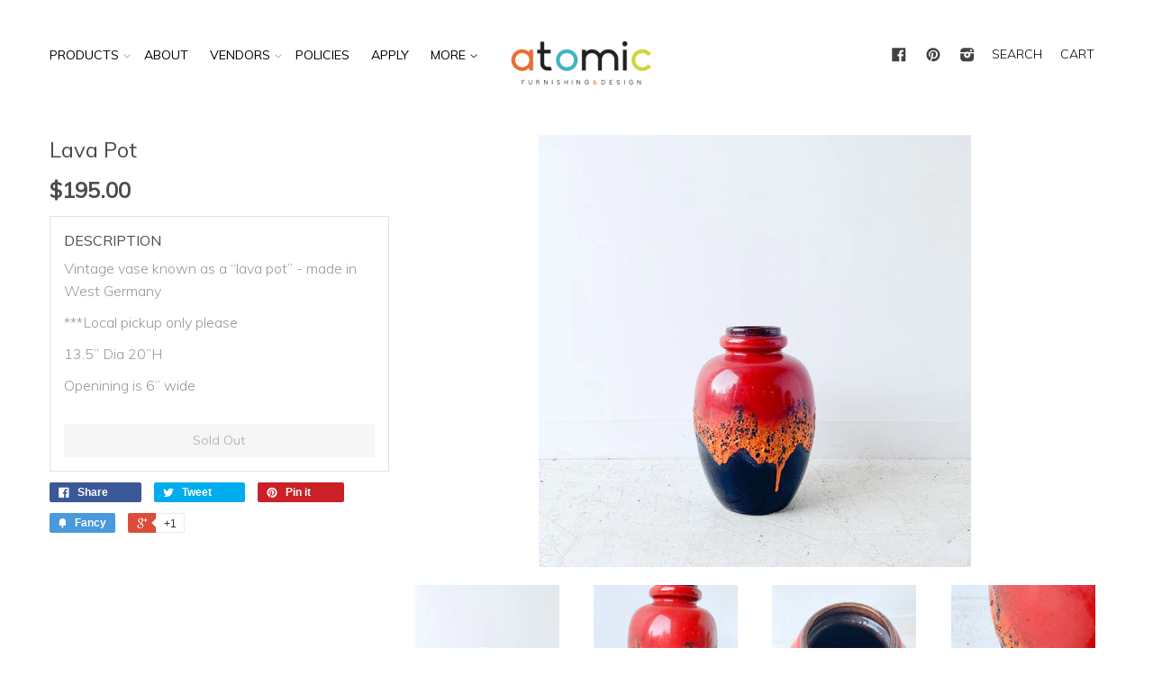

--- FILE ---
content_type: text/html; charset=utf-8
request_url: https://atomicfurnishings.com/products/lava-pot
body_size: 17342
content:
<!doctype html>
<!--[if lt IE 7]><html class="no-js lt-ie9 lt-ie8 lt-ie7" lang="en"> <![endif]-->
<!--[if IE 7]><html class="no-js lt-ie9 lt-ie8" lang="en"> <![endif]-->
<!--[if IE 8]><html class="no-js lt-ie9" lang="en"> <![endif]-->
<!--[if IE 9 ]><html class="ie9 no-js"> <![endif]-->
<!--[if (gt IE 9)|!(IE)]><!--> <html class="no-js"> <!--<![endif]-->
<head>

  <!-- Basic page needs ================================================== -->
  <meta charset="utf-8">
  <meta http-equiv="X-UA-Compatible" content="IE=edge,chrome=1">

  
  <link rel="shortcut icon" href="//atomicfurnishings.com/cdn/shop/t/8/assets/favicon.png?v=6502530072576023181740462649" type="image/png" />
  

  <!-- Title and description ================================================== -->
  <title>
  Lava Pot &ndash; Atomic Furnishing &amp; Design
  </title>

  
  <meta name="description" content="Vintage vase known as a “lava pot” - made in West Germany ***Local pickup only please 13.5” Dia 20”H Openining is 6” wide">
  

  <!-- Product meta ================================================== -->
  

  <meta property="og:type" content="product">
  <meta property="og:title" content="Lava Pot">
  
  <meta property="og:image" content="http://atomicfurnishings.com/cdn/shop/products/AF9EB5A4-0DE6-46AC-8D31-D70CA844F493_grande.jpg?v=1613785482">
  <meta property="og:image:secure_url" content="https://atomicfurnishings.com/cdn/shop/products/AF9EB5A4-0DE6-46AC-8D31-D70CA844F493_grande.jpg?v=1613785482">
  
  <meta property="og:image" content="http://atomicfurnishings.com/cdn/shop/products/14E61682-337F-4F88-8C49-9DA4C81A6AA9_grande.jpg?v=1613785482">
  <meta property="og:image:secure_url" content="https://atomicfurnishings.com/cdn/shop/products/14E61682-337F-4F88-8C49-9DA4C81A6AA9_grande.jpg?v=1613785482">
  
  <meta property="og:image" content="http://atomicfurnishings.com/cdn/shop/products/35DBB3D1-F694-4DC4-A9D9-D7DEC273533D_grande.jpg?v=1613785465">
  <meta property="og:image:secure_url" content="https://atomicfurnishings.com/cdn/shop/products/35DBB3D1-F694-4DC4-A9D9-D7DEC273533D_grande.jpg?v=1613785465">
  
  <meta property="og:price:amount" content="195.00">
  <meta property="og:price:currency" content="USD">


  <meta property="og:description" content="Vintage vase known as a “lava pot” - made in West Germany ***Local pickup only please 13.5” Dia 20”H Openining is 6” wide">

  <meta property="og:url" content="https://atomicfurnishings.com/products/lava-pot">
  <meta property="og:site_name" content="Atomic Furnishing &amp; Design">

  



  <meta name="twitter:site" content="@atomic_AVL">


  <meta name="twitter:card" content="product">
  <meta name="twitter:title" content="Lava Pot">
  <meta name="twitter:description" content="Vintage vase known as a “lava pot” - made in West Germany
***Local pickup only please
13.5” Dia 20”H
Openining is 6” wide">
  <meta name="twitter:image" content="https://atomicfurnishings.com/cdn/shop/products/AF9EB5A4-0DE6-46AC-8D31-D70CA844F493_medium.jpg?v=1613785482">
  <meta name="twitter:image:width" content="240">
  <meta name="twitter:image:height" content="240">
  <meta name="twitter:label1" content="Price">
  <meta name="twitter:data1" content="$195.00 USD">
  
  <meta name="twitter:label2" content="Brand">
  <meta name="twitter:data2" content="Atomic Furnishing &amp; Design">
  



  <!-- Helpers ================================================== -->
  <link rel="canonical" href="https://atomicfurnishings.com/products/lava-pot">
  <meta name="viewport" content="width=device-width,initial-scale=1">

  
  <!-- Ajaxify Cart Plugin ================================================== -->
  <link href="//atomicfurnishings.com/cdn/shop/t/8/assets/ajaxify.scss.css?v=22971457222137789101740462649" rel="stylesheet" type="text/css" media="all" />
  

  <!-- CSS ================================================== -->
  <link href="//atomicfurnishings.com/cdn/shop/t/8/assets/timber.scss.css?v=12576813678224981821740462897" rel="stylesheet" type="text/css" media="all" />
  <link href="//atomicfurnishings.com/cdn/shop/t/8/assets/custom.css?v=132749494650685436941740462649" rel="stylesheet" type="text/css" media="all" />
  
  
  
  <link href="//fonts.googleapis.com/css?family=Muli:300,400" rel="stylesheet" type="text/css" media="all" />


  


  



  <!-- Header hook for plugins ================================================== -->
  <script>window.performance && window.performance.mark && window.performance.mark('shopify.content_for_header.start');</script><meta id="shopify-digital-wallet" name="shopify-digital-wallet" content="/8405195/digital_wallets/dialog">
<meta name="shopify-checkout-api-token" content="c678a48fd334118ae4e3472d19b2f452">
<link rel="alternate" type="application/json+oembed" href="https://atomicfurnishings.com/products/lava-pot.oembed">
<script async="async" src="/checkouts/internal/preloads.js?locale=en-US"></script>
<link rel="preconnect" href="https://shop.app" crossorigin="anonymous">
<script async="async" src="https://shop.app/checkouts/internal/preloads.js?locale=en-US&shop_id=8405195" crossorigin="anonymous"></script>
<script id="apple-pay-shop-capabilities" type="application/json">{"shopId":8405195,"countryCode":"US","currencyCode":"USD","merchantCapabilities":["supports3DS"],"merchantId":"gid:\/\/shopify\/Shop\/8405195","merchantName":"Atomic Furnishing \u0026 Design","requiredBillingContactFields":["postalAddress","email","phone"],"requiredShippingContactFields":["postalAddress","email","phone"],"shippingType":"shipping","supportedNetworks":["visa","masterCard","amex","discover","elo","jcb"],"total":{"type":"pending","label":"Atomic Furnishing \u0026 Design","amount":"1.00"},"shopifyPaymentsEnabled":true,"supportsSubscriptions":true}</script>
<script id="shopify-features" type="application/json">{"accessToken":"c678a48fd334118ae4e3472d19b2f452","betas":["rich-media-storefront-analytics"],"domain":"atomicfurnishings.com","predictiveSearch":true,"shopId":8405195,"locale":"en"}</script>
<script>var Shopify = Shopify || {};
Shopify.shop = "atomic-10.myshopify.com";
Shopify.locale = "en";
Shopify.currency = {"active":"USD","rate":"1.0"};
Shopify.country = "US";
Shopify.theme = {"name":"Atomic Dev -- Xee Creative's eCommerce Experts","id":130230452318,"schema_name":null,"schema_version":null,"theme_store_id":null,"role":"main"};
Shopify.theme.handle = "null";
Shopify.theme.style = {"id":null,"handle":null};
Shopify.cdnHost = "atomicfurnishings.com/cdn";
Shopify.routes = Shopify.routes || {};
Shopify.routes.root = "/";</script>
<script type="module">!function(o){(o.Shopify=o.Shopify||{}).modules=!0}(window);</script>
<script>!function(o){function n(){var o=[];function n(){o.push(Array.prototype.slice.apply(arguments))}return n.q=o,n}var t=o.Shopify=o.Shopify||{};t.loadFeatures=n(),t.autoloadFeatures=n()}(window);</script>
<script>
  window.ShopifyPay = window.ShopifyPay || {};
  window.ShopifyPay.apiHost = "shop.app\/pay";
  window.ShopifyPay.redirectState = null;
</script>
<script id="shop-js-analytics" type="application/json">{"pageType":"product"}</script>
<script defer="defer" async type="module" src="//atomicfurnishings.com/cdn/shopifycloud/shop-js/modules/v2/client.init-shop-cart-sync_dlpDe4U9.en.esm.js"></script>
<script defer="defer" async type="module" src="//atomicfurnishings.com/cdn/shopifycloud/shop-js/modules/v2/chunk.common_FunKbpTJ.esm.js"></script>
<script type="module">
  await import("//atomicfurnishings.com/cdn/shopifycloud/shop-js/modules/v2/client.init-shop-cart-sync_dlpDe4U9.en.esm.js");
await import("//atomicfurnishings.com/cdn/shopifycloud/shop-js/modules/v2/chunk.common_FunKbpTJ.esm.js");

  window.Shopify.SignInWithShop?.initShopCartSync?.({"fedCMEnabled":true,"windoidEnabled":true});

</script>
<script>
  window.Shopify = window.Shopify || {};
  if (!window.Shopify.featureAssets) window.Shopify.featureAssets = {};
  window.Shopify.featureAssets['shop-js'] = {"shop-cart-sync":["modules/v2/client.shop-cart-sync_DIWHqfTk.en.esm.js","modules/v2/chunk.common_FunKbpTJ.esm.js"],"init-fed-cm":["modules/v2/client.init-fed-cm_CmNkGb1A.en.esm.js","modules/v2/chunk.common_FunKbpTJ.esm.js"],"shop-button":["modules/v2/client.shop-button_Dpfxl9vG.en.esm.js","modules/v2/chunk.common_FunKbpTJ.esm.js"],"shop-cash-offers":["modules/v2/client.shop-cash-offers_CtPYbIPM.en.esm.js","modules/v2/chunk.common_FunKbpTJ.esm.js","modules/v2/chunk.modal_n1zSoh3t.esm.js"],"init-windoid":["modules/v2/client.init-windoid_V_O5I0mt.en.esm.js","modules/v2/chunk.common_FunKbpTJ.esm.js"],"shop-toast-manager":["modules/v2/client.shop-toast-manager_p8J9W8kY.en.esm.js","modules/v2/chunk.common_FunKbpTJ.esm.js"],"init-shop-email-lookup-coordinator":["modules/v2/client.init-shop-email-lookup-coordinator_DUdFDmvK.en.esm.js","modules/v2/chunk.common_FunKbpTJ.esm.js"],"init-shop-cart-sync":["modules/v2/client.init-shop-cart-sync_dlpDe4U9.en.esm.js","modules/v2/chunk.common_FunKbpTJ.esm.js"],"pay-button":["modules/v2/client.pay-button_x_P2fRzB.en.esm.js","modules/v2/chunk.common_FunKbpTJ.esm.js"],"shop-login-button":["modules/v2/client.shop-login-button_C3-NmE42.en.esm.js","modules/v2/chunk.common_FunKbpTJ.esm.js","modules/v2/chunk.modal_n1zSoh3t.esm.js"],"avatar":["modules/v2/client.avatar_BTnouDA3.en.esm.js"],"init-shop-for-new-customer-accounts":["modules/v2/client.init-shop-for-new-customer-accounts_aeWumpsw.en.esm.js","modules/v2/client.shop-login-button_C3-NmE42.en.esm.js","modules/v2/chunk.common_FunKbpTJ.esm.js","modules/v2/chunk.modal_n1zSoh3t.esm.js"],"init-customer-accounts-sign-up":["modules/v2/client.init-customer-accounts-sign-up_CRLhpYdY.en.esm.js","modules/v2/client.shop-login-button_C3-NmE42.en.esm.js","modules/v2/chunk.common_FunKbpTJ.esm.js","modules/v2/chunk.modal_n1zSoh3t.esm.js"],"checkout-modal":["modules/v2/client.checkout-modal_EOl6FxyC.en.esm.js","modules/v2/chunk.common_FunKbpTJ.esm.js","modules/v2/chunk.modal_n1zSoh3t.esm.js"],"init-customer-accounts":["modules/v2/client.init-customer-accounts_BkuyBVsz.en.esm.js","modules/v2/client.shop-login-button_C3-NmE42.en.esm.js","modules/v2/chunk.common_FunKbpTJ.esm.js","modules/v2/chunk.modal_n1zSoh3t.esm.js"],"shop-follow-button":["modules/v2/client.shop-follow-button_DDNA7Aw9.en.esm.js","modules/v2/chunk.common_FunKbpTJ.esm.js","modules/v2/chunk.modal_n1zSoh3t.esm.js"],"lead-capture":["modules/v2/client.lead-capture_LZVhB0lN.en.esm.js","modules/v2/chunk.common_FunKbpTJ.esm.js","modules/v2/chunk.modal_n1zSoh3t.esm.js"],"shop-login":["modules/v2/client.shop-login_D4d_T_FR.en.esm.js","modules/v2/chunk.common_FunKbpTJ.esm.js","modules/v2/chunk.modal_n1zSoh3t.esm.js"],"payment-terms":["modules/v2/client.payment-terms_g-geHK5T.en.esm.js","modules/v2/chunk.common_FunKbpTJ.esm.js","modules/v2/chunk.modal_n1zSoh3t.esm.js"]};
</script>
<script>(function() {
  var isLoaded = false;
  function asyncLoad() {
    if (isLoaded) return;
    isLoaded = true;
    var urls = ["\/\/www.powr.io\/powr.js?powr-token=atomic-10.myshopify.com\u0026external-type=shopify\u0026shop=atomic-10.myshopify.com","https:\/\/call.chatra.io\/shopify?chatraId=2XE5igmcpWeAqk66o\u0026shop=atomic-10.myshopify.com","https:\/\/chimpstatic.com\/mcjs-connected\/js\/users\/0d1fe47dc0873b908de2758e7\/397067aca74c27ae39fb80bb4.js?shop=atomic-10.myshopify.com","https:\/\/static.dla.group\/dm-timer.js?shop=atomic-10.myshopify.com","https:\/\/wisepops.net\/loader.js?v=2\u0026h=kxxPH5SjBG\u0026shop=atomic-10.myshopify.com"];
    for (var i = 0; i < urls.length; i++) {
      var s = document.createElement('script');
      s.type = 'text/javascript';
      s.async = true;
      s.src = urls[i];
      var x = document.getElementsByTagName('script')[0];
      x.parentNode.insertBefore(s, x);
    }
  };
  if(window.attachEvent) {
    window.attachEvent('onload', asyncLoad);
  } else {
    window.addEventListener('load', asyncLoad, false);
  }
})();</script>
<script id="__st">var __st={"a":8405195,"offset":-18000,"reqid":"617a91ab-4803-42de-93ee-23a3cd4b2680-1765541823","pageurl":"atomicfurnishings.com\/products\/lava-pot","u":"ee45099bf8b5","p":"product","rtyp":"product","rid":4829552476254};</script>
<script>window.ShopifyPaypalV4VisibilityTracking = true;</script>
<script id="captcha-bootstrap">!function(){'use strict';const t='contact',e='account',n='new_comment',o=[[t,t],['blogs',n],['comments',n],[t,'customer']],c=[[e,'customer_login'],[e,'guest_login'],[e,'recover_customer_password'],[e,'create_customer']],r=t=>t.map((([t,e])=>`form[action*='/${t}']:not([data-nocaptcha='true']) input[name='form_type'][value='${e}']`)).join(','),a=t=>()=>t?[...document.querySelectorAll(t)].map((t=>t.form)):[];function s(){const t=[...o],e=r(t);return a(e)}const i='password',u='form_key',d=['recaptcha-v3-token','g-recaptcha-response','h-captcha-response',i],f=()=>{try{return window.sessionStorage}catch{return}},m='__shopify_v',_=t=>t.elements[u];function p(t,e,n=!1){try{const o=window.sessionStorage,c=JSON.parse(o.getItem(e)),{data:r}=function(t){const{data:e,action:n}=t;return t[m]||n?{data:e,action:n}:{data:t,action:n}}(c);for(const[e,n]of Object.entries(r))t.elements[e]&&(t.elements[e].value=n);n&&o.removeItem(e)}catch(o){console.error('form repopulation failed',{error:o})}}const l='form_type',E='cptcha';function T(t){t.dataset[E]=!0}const w=window,h=w.document,L='Shopify',v='ce_forms',y='captcha';let A=!1;((t,e)=>{const n=(g='f06e6c50-85a8-45c8-87d0-21a2b65856fe',I='https://cdn.shopify.com/shopifycloud/storefront-forms-hcaptcha/ce_storefront_forms_captcha_hcaptcha.v1.5.2.iife.js',D={infoText:'Protected by hCaptcha',privacyText:'Privacy',termsText:'Terms'},(t,e,n)=>{const o=w[L][v],c=o.bindForm;if(c)return c(t,g,e,D).then(n);var r;o.q.push([[t,g,e,D],n]),r=I,A||(h.body.append(Object.assign(h.createElement('script'),{id:'captcha-provider',async:!0,src:r})),A=!0)});var g,I,D;w[L]=w[L]||{},w[L][v]=w[L][v]||{},w[L][v].q=[],w[L][y]=w[L][y]||{},w[L][y].protect=function(t,e){n(t,void 0,e),T(t)},Object.freeze(w[L][y]),function(t,e,n,w,h,L){const[v,y,A,g]=function(t,e,n){const i=e?o:[],u=t?c:[],d=[...i,...u],f=r(d),m=r(i),_=r(d.filter((([t,e])=>n.includes(e))));return[a(f),a(m),a(_),s()]}(w,h,L),I=t=>{const e=t.target;return e instanceof HTMLFormElement?e:e&&e.form},D=t=>v().includes(t);t.addEventListener('submit',(t=>{const e=I(t);if(!e)return;const n=D(e)&&!e.dataset.hcaptchaBound&&!e.dataset.recaptchaBound,o=_(e),c=g().includes(e)&&(!o||!o.value);(n||c)&&t.preventDefault(),c&&!n&&(function(t){try{if(!f())return;!function(t){const e=f();if(!e)return;const n=_(t);if(!n)return;const o=n.value;o&&e.removeItem(o)}(t);const e=Array.from(Array(32),(()=>Math.random().toString(36)[2])).join('');!function(t,e){_(t)||t.append(Object.assign(document.createElement('input'),{type:'hidden',name:u})),t.elements[u].value=e}(t,e),function(t,e){const n=f();if(!n)return;const o=[...t.querySelectorAll(`input[type='${i}']`)].map((({name:t})=>t)),c=[...d,...o],r={};for(const[a,s]of new FormData(t).entries())c.includes(a)||(r[a]=s);n.setItem(e,JSON.stringify({[m]:1,action:t.action,data:r}))}(t,e)}catch(e){console.error('failed to persist form',e)}}(e),e.submit())}));const S=(t,e)=>{t&&!t.dataset[E]&&(n(t,e.some((e=>e===t))),T(t))};for(const o of['focusin','change'])t.addEventListener(o,(t=>{const e=I(t);D(e)&&S(e,y())}));const B=e.get('form_key'),M=e.get(l),P=B&&M;t.addEventListener('DOMContentLoaded',(()=>{const t=y();if(P)for(const e of t)e.elements[l].value===M&&p(e,B);[...new Set([...A(),...v().filter((t=>'true'===t.dataset.shopifyCaptcha))])].forEach((e=>S(e,t)))}))}(h,new URLSearchParams(w.location.search),n,t,e,['guest_login'])})(!0,!0)}();</script>
<script integrity="sha256-52AcMU7V7pcBOXWImdc/TAGTFKeNjmkeM1Pvks/DTgc=" data-source-attribution="shopify.loadfeatures" defer="defer" src="//atomicfurnishings.com/cdn/shopifycloud/storefront/assets/storefront/load_feature-81c60534.js" crossorigin="anonymous"></script>
<script crossorigin="anonymous" defer="defer" src="//atomicfurnishings.com/cdn/shopifycloud/storefront/assets/shopify_pay/storefront-65b4c6d7.js?v=20250812"></script>
<script data-source-attribution="shopify.dynamic_checkout.dynamic.init">var Shopify=Shopify||{};Shopify.PaymentButton=Shopify.PaymentButton||{isStorefrontPortableWallets:!0,init:function(){window.Shopify.PaymentButton.init=function(){};var t=document.createElement("script");t.src="https://atomicfurnishings.com/cdn/shopifycloud/portable-wallets/latest/portable-wallets.en.js",t.type="module",document.head.appendChild(t)}};
</script>
<script data-source-attribution="shopify.dynamic_checkout.buyer_consent">
  function portableWalletsHideBuyerConsent(e){var t=document.getElementById("shopify-buyer-consent"),n=document.getElementById("shopify-subscription-policy-button");t&&n&&(t.classList.add("hidden"),t.setAttribute("aria-hidden","true"),n.removeEventListener("click",e))}function portableWalletsShowBuyerConsent(e){var t=document.getElementById("shopify-buyer-consent"),n=document.getElementById("shopify-subscription-policy-button");t&&n&&(t.classList.remove("hidden"),t.removeAttribute("aria-hidden"),n.addEventListener("click",e))}window.Shopify?.PaymentButton&&(window.Shopify.PaymentButton.hideBuyerConsent=portableWalletsHideBuyerConsent,window.Shopify.PaymentButton.showBuyerConsent=portableWalletsShowBuyerConsent);
</script>
<script data-source-attribution="shopify.dynamic_checkout.cart.bootstrap">document.addEventListener("DOMContentLoaded",(function(){function t(){return document.querySelector("shopify-accelerated-checkout-cart, shopify-accelerated-checkout")}if(t())Shopify.PaymentButton.init();else{new MutationObserver((function(e,n){t()&&(Shopify.PaymentButton.init(),n.disconnect())})).observe(document.body,{childList:!0,subtree:!0})}}));
</script>
<link id="shopify-accelerated-checkout-styles" rel="stylesheet" media="screen" href="https://atomicfurnishings.com/cdn/shopifycloud/portable-wallets/latest/accelerated-checkout-backwards-compat.css" crossorigin="anonymous">
<style id="shopify-accelerated-checkout-cart">
        #shopify-buyer-consent {
  margin-top: 1em;
  display: inline-block;
  width: 100%;
}

#shopify-buyer-consent.hidden {
  display: none;
}

#shopify-subscription-policy-button {
  background: none;
  border: none;
  padding: 0;
  text-decoration: underline;
  font-size: inherit;
  cursor: pointer;
}

#shopify-subscription-policy-button::before {
  box-shadow: none;
}

      </style>

<script>window.performance && window.performance.mark && window.performance.mark('shopify.content_for_header.end');</script>

  

<!--[if lt IE 9]>
<script src="//html5shiv.googlecode.com/svn/trunk/html5.js" type="text/javascript"></script>
<script src="//atomicfurnishings.com/cdn/shop/t/8/assets/respond.min.js?v=52248677837542619231740462649" type="text/javascript"></script>
<link href="//atomicfurnishings.com/cdn/shop/t/8/assets/respond-proxy.html" id="respond-proxy" rel="respond-proxy" />
<link href="//atomicfurnishings.com/search?q=52e02e33074675ab4b6cde5fbda23c11" id="respond-redirect" rel="respond-redirect" />
<script src="//atomicfurnishings.com/search?q=52e02e33074675ab4b6cde5fbda23c11" type="text/javascript"></script>
<![endif]-->



  

  <script src="//ajax.googleapis.com/ajax/libs/jquery/1.11.0/jquery.min.js" type="text/javascript"></script>
  <script src="//atomicfurnishings.com/cdn/shop/t/8/assets/modernizr.min.js?v=26620055551102246001740462649" type="text/javascript"></script>
  <script src="//atomicfurnishings.com/cdn/shop/t/8/assets/custom_script.js?v=178908666947377545431740462649" type="text/javascript"></script>

<link rel="stylesheet" href="//atomicfurnishings.com/cdn/shop/t/8/assets/sca-pp.css?v=26248894406678077071740462649">
 <script>
  
  SCAPPShop = {};
    
  </script>
<script src="//atomicfurnishings.com/cdn/shop/t/8/assets/sca-pp-initial.js?v=150180813877377389481740462649" type="text/javascript"></script>
   


<script>
  (function(w, d, t, h, s, n) {
    w.FlodeskObject = n;
    var fn = function() {
      (w[n].q = w[n].q || []).push(arguments);
    };
    w[n] = w[n] || fn;
    var f = d.getElementsByTagName(t)[0];
    var v = '?v=' + Math.floor(new Date().getTime() / (120 * 1000)) * 60;
    var sm = d.createElement(t);
    sm.async = true;
    sm.type = 'module';
    sm.src = h + s + '.mjs' + v;
    f.parentNode.insertBefore(sm, f);
    var sn = d.createElement(t);
    sn.async = true;
    sn.noModule = true;
    sn.src = h + s + '.js' + v;
    f.parentNode.insertBefore(sn, f);
  })(window, document, 'script', 'https://assets.flodesk.com', '/universal', 'fd');
</script>
<script>
  window.fd('form', {
    formId: '64d7f3528457bad191588f21'
  });
</script>



  <script>
  (function(w, d, t, h, s, n) {
    w.FlodeskObject = n;
    var fn = function() {
      (w[n].q = w[n].q || []).push(arguments);
    };
    w[n] = w[n] || fn;
    var f = d.getElementsByTagName(t)[0];
    var v = '?v=' + Math.floor(new Date().getTime() / (120 * 1000)) * 60;
    var sm = d.createElement(t);
    sm.async = true;
    sm.type = 'module';
    sm.src = h + s + '.mjs' + v;
    f.parentNode.insertBefore(sm, f);
    var sn = d.createElement(t);
    sn.async = true;
    sn.noModule = true;
    sn.src = h + s + '.js' + v;
    f.parentNode.insertBefore(sn, f);
  })(window, document, 'script', 'https://assets.flodesk.com', '/universal', 'fd');
</script>
<!-- BEGIN app block: shopify://apps/wisepops-email-sms-popups/blocks/app-embed/e7d7a4f7-0df4-4073-9375-5f36db513952 --><script>
  // Create the wisepops() function
  window.wisepops_key = window.WisePopsObject = window.wisepops_key || window.WisePopsObject || "wisepops";
  window[window.wisepops_key] = function () {
    window[window.wisepops_key].q.push(arguments);
  };
  window[window.wisepops_key].q = [];
  window[window.wisepops_key].l = Date.now();

  // Disable deprecated snippet
  window._wisepopsSkipShopifyDeprecatedSnippet = true;

  document.addEventListener('wisepops.after-initialization', function () {
    // https://developer.mozilla.org/en-US/docs/Web/API/Document/cookie/Simple_document.cookie_framework
    function getCookieValue(sKey) {
      if (!sKey) { return null; }
      return decodeURIComponent(document.cookie.replace(new RegExp("(?:(?:^|.*;)\\s*" + encodeURIComponent(sKey).replace(/[\-\.\+\*]/g, "\\$&") + "\\s*\\=\\s*([^;]*).*$)|^.*$"), "$1")) || null;
    }

    function getTotalInventoryQuantity() {
      var variants = [{"id":32394687774814,"title":"Default Title","option1":"Default Title","option2":null,"option3":null,"sku":"","requires_shipping":true,"taxable":true,"featured_image":null,"available":false,"name":"Lava Pot","public_title":null,"options":["Default Title"],"price":19500,"weight":0,"compare_at_price":null,"inventory_quantity":0,"inventory_management":"shopify","inventory_policy":"deny","barcode":"87774814","requires_selling_plan":false,"selling_plan_allocations":[]}];
      if (!variants) {
        return null;
      }

      var totalQuantity = 0;
      for (var i in variants) {
        if (variants[i] && variants[i].inventory_quantity) {
          totalQuantity += variants[i].inventory_quantity;
        } else {
          return null;
        }
      }
      return totalQuantity;
    }

    function getMapCartItems(key, items){
      var cartItems = items ?? [];
      return cartItems.map(function (item) {
        return item[key];
      })
      .filter(function (item){
        if (item !== undefined && item !== null && item !== "") {
          return true;
        }
        return false;
      })
      .join(',');
    }

    

    // Set built-in properties
    window[window.wisepops_key]('properties', {
      client_id: null,
      cart: {
        discount_code: getCookieValue('discount_code'),
        item_count: 0,
        total_price: 0 / 100,
        currency: "USD",
        skus: getMapCartItems('sku'),
        items: []
      },
      customer: {
        accepts_marketing: false,
        is_logged_in:  false ,
        last_order: {
          created_at: null,
        },
        orders_count: 0,
        total_spent: (isNaN(null) ? 0 : (null / 100)),
        tags:  null ,
        email: null,
        first_name: null,
        last_name: null,
      },
      product: {
        available: false,
        price:  19500 / 100 ,
        tags: "Atomic Item,decor",
        total_inventory_quantity: getTotalInventoryQuantity(),
        stock: 0,
      },
      orders: {},
      

    }, { temporary: true });

    // Custom event when product added to cart
    var shopifyTrackFunction = window.ShopifyAnalytics && ShopifyAnalytics.lib && ShopifyAnalytics.lib.track;
    var lastAddedToCartTimestamp = 0;
    if (shopifyTrackFunction) {
      ShopifyAnalytics.lib.track = function () {
        if (arguments[0] === 'Added Product') {
            (async () => {
                let cartPayload;
                try {
                    cartPayload = await (await fetch(window.Shopify.routes.root + 'cart.js')).json();
                } catch (e) {}

                if (cartPayload) {
                    window[window.wisepops_key]('properties', {
                        cart: {
                            discount_code: getCookieValue('discount_code'),
                            item_count: cartPayload.items.length,
                            total_price: (cartPayload.total_price ?? 0) / 100,
                            currency: cartPayload.currency,
                            skus: getMapCartItems('sku', cartPayload.items),
                            items: cartPayload.items.map(item => ({
                                product_id: item.product_id,
                                variant_id: item.variant_id,
                                sku: item.sku,
                                quantity: item.quantity,
                                price: (item.final_price ?? 0) / 100,
                                totalPrice: (item.final_line_price ?? 0) / 100
                            })),
                        }
                    }, {temporary: true});
                }

                var currentTimestamp = Date.now();
                if (currentTimestamp > lastAddedToCartTimestamp + 5000) {
                    window[window.wisepops_key]('event', 'product-added-to-cart');
                    lastAddedToCartTimestamp = currentTimestamp;
                }
            })();
        }
        shopifyTrackFunction.apply(this, arguments);
      };
    }
  });
</script>


<!-- END app block --><link href="https://monorail-edge.shopifysvc.com" rel="dns-prefetch">
<script>(function(){if ("sendBeacon" in navigator && "performance" in window) {try {var session_token_from_headers = performance.getEntriesByType('navigation')[0].serverTiming.find(x => x.name == '_s').description;} catch {var session_token_from_headers = undefined;}var session_cookie_matches = document.cookie.match(/_shopify_s=([^;]*)/);var session_token_from_cookie = session_cookie_matches && session_cookie_matches.length === 2 ? session_cookie_matches[1] : "";var session_token = session_token_from_headers || session_token_from_cookie || "";function handle_abandonment_event(e) {var entries = performance.getEntries().filter(function(entry) {return /monorail-edge.shopifysvc.com/.test(entry.name);});if (!window.abandonment_tracked && entries.length === 0) {window.abandonment_tracked = true;var currentMs = Date.now();var navigation_start = performance.timing.navigationStart;var payload = {shop_id: 8405195,url: window.location.href,navigation_start,duration: currentMs - navigation_start,session_token,page_type: "product"};window.navigator.sendBeacon("https://monorail-edge.shopifysvc.com/v1/produce", JSON.stringify({schema_id: "online_store_buyer_site_abandonment/1.1",payload: payload,metadata: {event_created_at_ms: currentMs,event_sent_at_ms: currentMs}}));}}window.addEventListener('pagehide', handle_abandonment_event);}}());</script>
<script id="web-pixels-manager-setup">(function e(e,d,r,n,o){if(void 0===o&&(o={}),!Boolean(null===(a=null===(i=window.Shopify)||void 0===i?void 0:i.analytics)||void 0===a?void 0:a.replayQueue)){var i,a;window.Shopify=window.Shopify||{};var t=window.Shopify;t.analytics=t.analytics||{};var s=t.analytics;s.replayQueue=[],s.publish=function(e,d,r){return s.replayQueue.push([e,d,r]),!0};try{self.performance.mark("wpm:start")}catch(e){}var l=function(){var e={modern:/Edge?\/(1{2}[4-9]|1[2-9]\d|[2-9]\d{2}|\d{4,})\.\d+(\.\d+|)|Firefox\/(1{2}[4-9]|1[2-9]\d|[2-9]\d{2}|\d{4,})\.\d+(\.\d+|)|Chrom(ium|e)\/(9{2}|\d{3,})\.\d+(\.\d+|)|(Maci|X1{2}).+ Version\/(15\.\d+|(1[6-9]|[2-9]\d|\d{3,})\.\d+)([,.]\d+|)( \(\w+\)|)( Mobile\/\w+|) Safari\/|Chrome.+OPR\/(9{2}|\d{3,})\.\d+\.\d+|(CPU[ +]OS|iPhone[ +]OS|CPU[ +]iPhone|CPU IPhone OS|CPU iPad OS)[ +]+(15[._]\d+|(1[6-9]|[2-9]\d|\d{3,})[._]\d+)([._]\d+|)|Android:?[ /-](13[3-9]|1[4-9]\d|[2-9]\d{2}|\d{4,})(\.\d+|)(\.\d+|)|Android.+Firefox\/(13[5-9]|1[4-9]\d|[2-9]\d{2}|\d{4,})\.\d+(\.\d+|)|Android.+Chrom(ium|e)\/(13[3-9]|1[4-9]\d|[2-9]\d{2}|\d{4,})\.\d+(\.\d+|)|SamsungBrowser\/([2-9]\d|\d{3,})\.\d+/,legacy:/Edge?\/(1[6-9]|[2-9]\d|\d{3,})\.\d+(\.\d+|)|Firefox\/(5[4-9]|[6-9]\d|\d{3,})\.\d+(\.\d+|)|Chrom(ium|e)\/(5[1-9]|[6-9]\d|\d{3,})\.\d+(\.\d+|)([\d.]+$|.*Safari\/(?![\d.]+ Edge\/[\d.]+$))|(Maci|X1{2}).+ Version\/(10\.\d+|(1[1-9]|[2-9]\d|\d{3,})\.\d+)([,.]\d+|)( \(\w+\)|)( Mobile\/\w+|) Safari\/|Chrome.+OPR\/(3[89]|[4-9]\d|\d{3,})\.\d+\.\d+|(CPU[ +]OS|iPhone[ +]OS|CPU[ +]iPhone|CPU IPhone OS|CPU iPad OS)[ +]+(10[._]\d+|(1[1-9]|[2-9]\d|\d{3,})[._]\d+)([._]\d+|)|Android:?[ /-](13[3-9]|1[4-9]\d|[2-9]\d{2}|\d{4,})(\.\d+|)(\.\d+|)|Mobile Safari.+OPR\/([89]\d|\d{3,})\.\d+\.\d+|Android.+Firefox\/(13[5-9]|1[4-9]\d|[2-9]\d{2}|\d{4,})\.\d+(\.\d+|)|Android.+Chrom(ium|e)\/(13[3-9]|1[4-9]\d|[2-9]\d{2}|\d{4,})\.\d+(\.\d+|)|Android.+(UC? ?Browser|UCWEB|U3)[ /]?(15\.([5-9]|\d{2,})|(1[6-9]|[2-9]\d|\d{3,})\.\d+)\.\d+|SamsungBrowser\/(5\.\d+|([6-9]|\d{2,})\.\d+)|Android.+MQ{2}Browser\/(14(\.(9|\d{2,})|)|(1[5-9]|[2-9]\d|\d{3,})(\.\d+|))(\.\d+|)|K[Aa][Ii]OS\/(3\.\d+|([4-9]|\d{2,})\.\d+)(\.\d+|)/},d=e.modern,r=e.legacy,n=navigator.userAgent;return n.match(d)?"modern":n.match(r)?"legacy":"unknown"}(),u="modern"===l?"modern":"legacy",c=(null!=n?n:{modern:"",legacy:""})[u],f=function(e){return[e.baseUrl,"/wpm","/b",e.hashVersion,"modern"===e.buildTarget?"m":"l",".js"].join("")}({baseUrl:d,hashVersion:r,buildTarget:u}),m=function(e){var d=e.version,r=e.bundleTarget,n=e.surface,o=e.pageUrl,i=e.monorailEndpoint;return{emit:function(e){var a=e.status,t=e.errorMsg,s=(new Date).getTime(),l=JSON.stringify({metadata:{event_sent_at_ms:s},events:[{schema_id:"web_pixels_manager_load/3.1",payload:{version:d,bundle_target:r,page_url:o,status:a,surface:n,error_msg:t},metadata:{event_created_at_ms:s}}]});if(!i)return console&&console.warn&&console.warn("[Web Pixels Manager] No Monorail endpoint provided, skipping logging."),!1;try{return self.navigator.sendBeacon.bind(self.navigator)(i,l)}catch(e){}var u=new XMLHttpRequest;try{return u.open("POST",i,!0),u.setRequestHeader("Content-Type","text/plain"),u.send(l),!0}catch(e){return console&&console.warn&&console.warn("[Web Pixels Manager] Got an unhandled error while logging to Monorail."),!1}}}}({version:r,bundleTarget:l,surface:e.surface,pageUrl:self.location.href,monorailEndpoint:e.monorailEndpoint});try{o.browserTarget=l,function(e){var d=e.src,r=e.async,n=void 0===r||r,o=e.onload,i=e.onerror,a=e.sri,t=e.scriptDataAttributes,s=void 0===t?{}:t,l=document.createElement("script"),u=document.querySelector("head"),c=document.querySelector("body");if(l.async=n,l.src=d,a&&(l.integrity=a,l.crossOrigin="anonymous"),s)for(var f in s)if(Object.prototype.hasOwnProperty.call(s,f))try{l.dataset[f]=s[f]}catch(e){}if(o&&l.addEventListener("load",o),i&&l.addEventListener("error",i),u)u.appendChild(l);else{if(!c)throw new Error("Did not find a head or body element to append the script");c.appendChild(l)}}({src:f,async:!0,onload:function(){if(!function(){var e,d;return Boolean(null===(d=null===(e=window.Shopify)||void 0===e?void 0:e.analytics)||void 0===d?void 0:d.initialized)}()){var d=window.webPixelsManager.init(e)||void 0;if(d){var r=window.Shopify.analytics;r.replayQueue.forEach((function(e){var r=e[0],n=e[1],o=e[2];d.publishCustomEvent(r,n,o)})),r.replayQueue=[],r.publish=d.publishCustomEvent,r.visitor=d.visitor,r.initialized=!0}}},onerror:function(){return m.emit({status:"failed",errorMsg:"".concat(f," has failed to load")})},sri:function(e){var d=/^sha384-[A-Za-z0-9+/=]+$/;return"string"==typeof e&&d.test(e)}(c)?c:"",scriptDataAttributes:o}),m.emit({status:"loading"})}catch(e){m.emit({status:"failed",errorMsg:(null==e?void 0:e.message)||"Unknown error"})}}})({shopId: 8405195,storefrontBaseUrl: "https://atomicfurnishings.com",extensionsBaseUrl: "https://extensions.shopifycdn.com/cdn/shopifycloud/web-pixels-manager",monorailEndpoint: "https://monorail-edge.shopifysvc.com/unstable/produce_batch",surface: "storefront-renderer",enabledBetaFlags: ["2dca8a86"],webPixelsConfigList: [{"id":"983859294","configuration":"{\"storeIdentity\":\"atomic-10.myshopify.com\",\"baseURL\":\"https:\\\/\\\/api.printful.com\\\/shopify-pixels\"}","eventPayloadVersion":"v1","runtimeContext":"STRICT","scriptVersion":"74f275712857ab41bea9d998dcb2f9da","type":"APP","apiClientId":156624,"privacyPurposes":["ANALYTICS","MARKETING","SALE_OF_DATA"],"dataSharingAdjustments":{"protectedCustomerApprovalScopes":["read_customer_address","read_customer_email","read_customer_name","read_customer_personal_data","read_customer_phone"]}},{"id":"25165918","configuration":"{\"hash\":\"kxxPH5SjBG\",\"ingestion_url\":\"https:\/\/activity.wisepops.com\",\"goal_hash\":\"cJqfbe380OnijGCiLYn3lhhFcSHVt3m1\"}","eventPayloadVersion":"v1","runtimeContext":"STRICT","scriptVersion":"c39e6b8427cc0209a276307998116879","type":"APP","apiClientId":461977,"privacyPurposes":["ANALYTICS","MARKETING","SALE_OF_DATA"],"dataSharingAdjustments":{"protectedCustomerApprovalScopes":["read_customer_personal_data"]}},{"id":"55672926","eventPayloadVersion":"v1","runtimeContext":"LAX","scriptVersion":"1","type":"CUSTOM","privacyPurposes":["MARKETING"],"name":"Meta pixel (migrated)"},{"id":"82346078","eventPayloadVersion":"v1","runtimeContext":"LAX","scriptVersion":"1","type":"CUSTOM","privacyPurposes":["ANALYTICS"],"name":"Google Analytics tag (migrated)"},{"id":"shopify-app-pixel","configuration":"{}","eventPayloadVersion":"v1","runtimeContext":"STRICT","scriptVersion":"0450","apiClientId":"shopify-pixel","type":"APP","privacyPurposes":["ANALYTICS","MARKETING"]},{"id":"shopify-custom-pixel","eventPayloadVersion":"v1","runtimeContext":"LAX","scriptVersion":"0450","apiClientId":"shopify-pixel","type":"CUSTOM","privacyPurposes":["ANALYTICS","MARKETING"]}],isMerchantRequest: false,initData: {"shop":{"name":"Atomic Furnishing \u0026 Design","paymentSettings":{"currencyCode":"USD"},"myshopifyDomain":"atomic-10.myshopify.com","countryCode":"US","storefrontUrl":"https:\/\/atomicfurnishings.com"},"customer":null,"cart":null,"checkout":null,"productVariants":[{"price":{"amount":195.0,"currencyCode":"USD"},"product":{"title":"Lava Pot","vendor":"Atomic Furnishing \u0026 Design","id":"4829552476254","untranslatedTitle":"Lava Pot","url":"\/products\/lava-pot","type":""},"id":"32394687774814","image":{"src":"\/\/atomicfurnishings.com\/cdn\/shop\/products\/AF9EB5A4-0DE6-46AC-8D31-D70CA844F493.jpg?v=1613785482"},"sku":"","title":"Default Title","untranslatedTitle":"Default Title"}],"purchasingCompany":null},},"https://atomicfurnishings.com/cdn","ae1676cfwd2530674p4253c800m34e853cb",{"modern":"","legacy":""},{"shopId":"8405195","storefrontBaseUrl":"https:\/\/atomicfurnishings.com","extensionBaseUrl":"https:\/\/extensions.shopifycdn.com\/cdn\/shopifycloud\/web-pixels-manager","surface":"storefront-renderer","enabledBetaFlags":"[\"2dca8a86\"]","isMerchantRequest":"false","hashVersion":"ae1676cfwd2530674p4253c800m34e853cb","publish":"custom","events":"[[\"page_viewed\",{}],[\"product_viewed\",{\"productVariant\":{\"price\":{\"amount\":195.0,\"currencyCode\":\"USD\"},\"product\":{\"title\":\"Lava Pot\",\"vendor\":\"Atomic Furnishing \u0026 Design\",\"id\":\"4829552476254\",\"untranslatedTitle\":\"Lava Pot\",\"url\":\"\/products\/lava-pot\",\"type\":\"\"},\"id\":\"32394687774814\",\"image\":{\"src\":\"\/\/atomicfurnishings.com\/cdn\/shop\/products\/AF9EB5A4-0DE6-46AC-8D31-D70CA844F493.jpg?v=1613785482\"},\"sku\":\"\",\"title\":\"Default Title\",\"untranslatedTitle\":\"Default Title\"}}]]"});</script><script>
  window.ShopifyAnalytics = window.ShopifyAnalytics || {};
  window.ShopifyAnalytics.meta = window.ShopifyAnalytics.meta || {};
  window.ShopifyAnalytics.meta.currency = 'USD';
  var meta = {"product":{"id":4829552476254,"gid":"gid:\/\/shopify\/Product\/4829552476254","vendor":"Atomic Furnishing \u0026 Design","type":"","variants":[{"id":32394687774814,"price":19500,"name":"Lava Pot","public_title":null,"sku":""}],"remote":false},"page":{"pageType":"product","resourceType":"product","resourceId":4829552476254}};
  for (var attr in meta) {
    window.ShopifyAnalytics.meta[attr] = meta[attr];
  }
</script>
<script class="analytics">
  (function () {
    var customDocumentWrite = function(content) {
      var jquery = null;

      if (window.jQuery) {
        jquery = window.jQuery;
      } else if (window.Checkout && window.Checkout.$) {
        jquery = window.Checkout.$;
      }

      if (jquery) {
        jquery('body').append(content);
      }
    };

    var hasLoggedConversion = function(token) {
      if (token) {
        return document.cookie.indexOf('loggedConversion=' + token) !== -1;
      }
      return false;
    }

    var setCookieIfConversion = function(token) {
      if (token) {
        var twoMonthsFromNow = new Date(Date.now());
        twoMonthsFromNow.setMonth(twoMonthsFromNow.getMonth() + 2);

        document.cookie = 'loggedConversion=' + token + '; expires=' + twoMonthsFromNow;
      }
    }

    var trekkie = window.ShopifyAnalytics.lib = window.trekkie = window.trekkie || [];
    if (trekkie.integrations) {
      return;
    }
    trekkie.methods = [
      'identify',
      'page',
      'ready',
      'track',
      'trackForm',
      'trackLink'
    ];
    trekkie.factory = function(method) {
      return function() {
        var args = Array.prototype.slice.call(arguments);
        args.unshift(method);
        trekkie.push(args);
        return trekkie;
      };
    };
    for (var i = 0; i < trekkie.methods.length; i++) {
      var key = trekkie.methods[i];
      trekkie[key] = trekkie.factory(key);
    }
    trekkie.load = function(config) {
      trekkie.config = config || {};
      trekkie.config.initialDocumentCookie = document.cookie;
      var first = document.getElementsByTagName('script')[0];
      var script = document.createElement('script');
      script.type = 'text/javascript';
      script.onerror = function(e) {
        var scriptFallback = document.createElement('script');
        scriptFallback.type = 'text/javascript';
        scriptFallback.onerror = function(error) {
                var Monorail = {
      produce: function produce(monorailDomain, schemaId, payload) {
        var currentMs = new Date().getTime();
        var event = {
          schema_id: schemaId,
          payload: payload,
          metadata: {
            event_created_at_ms: currentMs,
            event_sent_at_ms: currentMs
          }
        };
        return Monorail.sendRequest("https://" + monorailDomain + "/v1/produce", JSON.stringify(event));
      },
      sendRequest: function sendRequest(endpointUrl, payload) {
        // Try the sendBeacon API
        if (window && window.navigator && typeof window.navigator.sendBeacon === 'function' && typeof window.Blob === 'function' && !Monorail.isIos12()) {
          var blobData = new window.Blob([payload], {
            type: 'text/plain'
          });

          if (window.navigator.sendBeacon(endpointUrl, blobData)) {
            return true;
          } // sendBeacon was not successful

        } // XHR beacon

        var xhr = new XMLHttpRequest();

        try {
          xhr.open('POST', endpointUrl);
          xhr.setRequestHeader('Content-Type', 'text/plain');
          xhr.send(payload);
        } catch (e) {
          console.log(e);
        }

        return false;
      },
      isIos12: function isIos12() {
        return window.navigator.userAgent.lastIndexOf('iPhone; CPU iPhone OS 12_') !== -1 || window.navigator.userAgent.lastIndexOf('iPad; CPU OS 12_') !== -1;
      }
    };
    Monorail.produce('monorail-edge.shopifysvc.com',
      'trekkie_storefront_load_errors/1.1',
      {shop_id: 8405195,
      theme_id: 130230452318,
      app_name: "storefront",
      context_url: window.location.href,
      source_url: "//atomicfurnishings.com/cdn/s/trekkie.storefront.1a0636ab3186d698599065cb6ce9903ebacdd71a.min.js"});

        };
        scriptFallback.async = true;
        scriptFallback.src = '//atomicfurnishings.com/cdn/s/trekkie.storefront.1a0636ab3186d698599065cb6ce9903ebacdd71a.min.js';
        first.parentNode.insertBefore(scriptFallback, first);
      };
      script.async = true;
      script.src = '//atomicfurnishings.com/cdn/s/trekkie.storefront.1a0636ab3186d698599065cb6ce9903ebacdd71a.min.js';
      first.parentNode.insertBefore(script, first);
    };
    trekkie.load(
      {"Trekkie":{"appName":"storefront","development":false,"defaultAttributes":{"shopId":8405195,"isMerchantRequest":null,"themeId":130230452318,"themeCityHash":"8143092258332104800","contentLanguage":"en","currency":"USD","eventMetadataId":"8d079259-1ed7-4a7f-84ed-899367cc6a27"},"isServerSideCookieWritingEnabled":true,"monorailRegion":"shop_domain","enabledBetaFlags":["f0df213a"]},"Session Attribution":{},"S2S":{"facebookCapiEnabled":false,"source":"trekkie-storefront-renderer","apiClientId":580111}}
    );

    var loaded = false;
    trekkie.ready(function() {
      if (loaded) return;
      loaded = true;

      window.ShopifyAnalytics.lib = window.trekkie;

      var originalDocumentWrite = document.write;
      document.write = customDocumentWrite;
      try { window.ShopifyAnalytics.merchantGoogleAnalytics.call(this); } catch(error) {};
      document.write = originalDocumentWrite;

      window.ShopifyAnalytics.lib.page(null,{"pageType":"product","resourceType":"product","resourceId":4829552476254,"shopifyEmitted":true});

      var match = window.location.pathname.match(/checkouts\/(.+)\/(thank_you|post_purchase)/)
      var token = match? match[1]: undefined;
      if (!hasLoggedConversion(token)) {
        setCookieIfConversion(token);
        window.ShopifyAnalytics.lib.track("Viewed Product",{"currency":"USD","variantId":32394687774814,"productId":4829552476254,"productGid":"gid:\/\/shopify\/Product\/4829552476254","name":"Lava Pot","price":"195.00","sku":"","brand":"Atomic Furnishing \u0026 Design","variant":null,"category":"","nonInteraction":true,"remote":false},undefined,undefined,{"shopifyEmitted":true});
      window.ShopifyAnalytics.lib.track("monorail:\/\/trekkie_storefront_viewed_product\/1.1",{"currency":"USD","variantId":32394687774814,"productId":4829552476254,"productGid":"gid:\/\/shopify\/Product\/4829552476254","name":"Lava Pot","price":"195.00","sku":"","brand":"Atomic Furnishing \u0026 Design","variant":null,"category":"","nonInteraction":true,"remote":false,"referer":"https:\/\/atomicfurnishings.com\/products\/lava-pot"});
      }
    });


        var eventsListenerScript = document.createElement('script');
        eventsListenerScript.async = true;
        eventsListenerScript.src = "//atomicfurnishings.com/cdn/shopifycloud/storefront/assets/shop_events_listener-3da45d37.js";
        document.getElementsByTagName('head')[0].appendChild(eventsListenerScript);

})();</script>
  <script>
  if (!window.ga || (window.ga && typeof window.ga !== 'function')) {
    window.ga = function ga() {
      (window.ga.q = window.ga.q || []).push(arguments);
      if (window.Shopify && window.Shopify.analytics && typeof window.Shopify.analytics.publish === 'function') {
        window.Shopify.analytics.publish("ga_stub_called", {}, {sendTo: "google_osp_migration"});
      }
      console.error("Shopify's Google Analytics stub called with:", Array.from(arguments), "\nSee https://help.shopify.com/manual/promoting-marketing/pixels/pixel-migration#google for more information.");
    };
    if (window.Shopify && window.Shopify.analytics && typeof window.Shopify.analytics.publish === 'function') {
      window.Shopify.analytics.publish("ga_stub_initialized", {}, {sendTo: "google_osp_migration"});
    }
  }
</script>
<script
  defer
  src="https://atomicfurnishings.com/cdn/shopifycloud/perf-kit/shopify-perf-kit-2.1.2.min.js"
  data-application="storefront-renderer"
  data-shop-id="8405195"
  data-render-region="gcp-us-central1"
  data-page-type="product"
  data-theme-instance-id="130230452318"
  data-theme-name=""
  data-theme-version=""
  data-monorail-region="shop_domain"
  data-resource-timing-sampling-rate="10"
  data-shs="true"
  data-shs-beacon="true"
  data-shs-export-with-fetch="true"
  data-shs-logs-sample-rate="1"
></script>
</head>


<body class="template-product" >

  

  <div class="wrapper site-wrapper">
    <header class="site-header" role="banner">
      <div class="grid--full">
       
        <div class="grid-item text-center ">
          <nav class="nav-bar" id="stickyNav" role="navigation">
            <ul class="site-nav" id="accessibleNav">
      
    <li class="site-nav--has-dropdown" aria-haspopup="true">
        <a href="/collections/all">
          Products
        </a>
          <span class="icon-fallback-text">
            <span class="icon icon-arrow-down" aria-hidden="true"></span>
          </span>      
        <ul class="site-nav--dropdown">

            
            <li ><a href="/collections/dressers-credenzas">Dressers + Credenzas</a></li>
            
            <li ><a href="/collections/sofas">Sofas</a></li>
            
            <li ><a href="/collections/chairs">Chairs</a></li>
            
            <li ><a href="/collections/dining-tables-chairs">Dining Tables + Chairs</a></li>
            
            <li ><a href="/collections/shelving-curio-cabinets">Shelving + Curio Cabinets</a></li>
            
            <li ><a href="/collections/coffee-tables">Coffee + End Tables</a></li>
            
            <li ><a href="/collections/beds">Beds</a></li>
            
            <li ><a href="/collections/desks">Desks</a></li>
            
            <li ><a href="/collections/rugs">Rugs</a></li>
            
            <li ><a href="/collections/art-decor">Art + Decor</a></li>
            
            <li ><a href="/collections/merchandise">Merchandise</a></li>
            
            <li ><a href="/collections/auction-for-atomic-rebuild">Auction</a></li>
            

        </ul>
    </li>
       
    <li >
        <a href="/pages/about-us">About</a>
    </li>
       
    <li class="site-nav--has-dropdown" aria-haspopup="true">
        <a href="/pages/vendors">
          Vendors
        </a>
          <span class="icon-fallback-text">
            <span class="icon icon-arrow-down" aria-hidden="true"></span>
          </span>      
        <ul class="site-nav--dropdown">

            
            <li ><a href="/collections/amber-setchel-art">Amber Setchel Art</a></li>
            
            <li ><a href="/collections/appalachian-joinery">Appalachian Joinery</a></li>
            
            <li ><a href="/collections/bowman-vintage">Bowman Vintage</a></li>
            
            <li ><a href="/collections/chomp-textiles">Chomp Textiles</a></li>
            
            <li ><a href="/collections/coco-handmade">Coco Handmade</a></li>
            
            <li ><a href="/collections/david-jones">David Jones</a></li>
            
            <li ><a href="/collections/hello-the-house-style">Hello The House Style</a></li>
            
            <li ><a href="/collections/jackie-rae-studios">Jackie Rae Studios</a></li>
            
            <li ><a href="/collections/julu">JULU</a></li>
            
            <li ><a href="/collections/linsey-gray-creative">Linsey Gray Creative</a></li>
            
            <li ><a href="/collections/maadili-collective">Maadili Collective</a></li>
            
            <li ><a href="/collections/matthew-b-sprouse-photography">Matthew B Sprouse Photography</a></li>
            
            <li ><a href="/collections/megan-walsh">Megan Walsh</a></li>
            
            <li ><a href="/collections/midmix-furnishings">MidMix Furnishings</a></li>
            
            <li ><a href="/collections/newagency-design">newAgency design</a></li>
            
            <li ><a href="/collections/nolo">NOLO</a></li>
            
            <li ><a href="/collections/nostalgic-punk-vintage">Nostalgic Punk Vintage</a></li>
            
            <li ><a href="/collections/old-gold">Old Gold</a></li>
            
            <li ><a href="/collections/ophilya-handmade">Ophilya Handmade</a></li>
            
            <li ><a href="/collections/passage-keeper">Passage Keeper</a></li>
            
            <li ><a href="/collections/pennybug-vintage">Pennybug Vintage</a></li>
            
            <li ><a href="/collections/red-dumonde">Red DuMonde</a></li>
            
            <li ><a href="/collections/reunion-vintage">Reunion Vintage</a></li>
            
            <li ><a href="/collections/riley-west-studio">Riley West Studio</a></li>
            
            <li ><a href="/collections/sawyer-home">Sawyer Home</a></li>
            
            <li ><a href="/collections/s-hallmark-leather">S. Hallmark Leather</a></li>
            
            <li ><a href="/collections/sound-furnishings">Sound Furnishings</a></li>
            
            <li ><a href="/collections/sunfin-studio">Sunfin Studio</a></li>
            
            <li ><a href="/collections/the-eddyline-co">The Eddy Line Co</a></li>
            
            <li ><a href="/collections/the-french-connection">The French Connection</a></li>
            
            <li ><a href="/collections/the-revival-society">The Revival Society</a></li>
            
            <li ><a href="/collections/tony-swartwood-art">Tony Swartwood Art</a></li>
            
            <li ><a href="/collections/troy-winterrowd-photography">Troy Winterrowd Photography</a></li>
            
            <li ><a href="/collections/ultra-violet-vintage">Ultra Violet Vintage</a></li>
            
            <li ><a href="/collections/vine-frond">Vine &amp; Frond</a></li>
            
            <li ><a href="/collections/ziwa-builders">Ziwa Builders</a></li>
            

        </ul>
    </li>
       
    <li >
        <a href="/pages/faq">Policies</a>
    </li>
       
    <li >
        <a href="/pages/vendor-application">APPLY</a>
    </li>
       
    <li >
        <a href="/blogs/news">Blog</a>
    </li>
      
</ul>
<h1 class="header-logo" itemscope itemtype="http://schema.org/Organization">     
    
      <a href="/" itemprop="url">
        <img src="//atomicfurnishings.com/cdn/shop/t/8/assets/atomic-logo.png?v=164241124523977941351740462649" alt="Atomic Furnishing &amp; Design" itemprop="logo">
      </a>
    
</h1>

<div class="cart-block">
    <a href="/cart" id="cartToggle" class="site-header__module header-cart">
        <div class="header-cart--text">
            
            <span class="header-cart--count">
              <span>CART</span>
              <span class="cart-count hidden-count">0</span> 
            </span>
        </div>
    </a>
    
    <a class="header-search" href="/search" title="Search">SEARCH</a>
    
    
    <ul class="inline-list social-icons">
                
                
                  <li>
                    <a class="icon-fallback-text" href="https://www.facebook.com/AtomicFurnishingandDesign" title="Atomic Furnishing &amp; Design on Facebook">
                      <span class="icon icon-facebook" aria-hidden="true"></span>
                      <span class="fallback-text">Facebook</span>
                    </a>
                  </li>
                
                
                  <li>
                    <a class="icon-fallback-text" href="https://www.pinterest.com/atomic_AVL/" title="Atomic Furnishing &amp; Design on Pinterest">
                      <span class="icon icon-pinterest" aria-hidden="true"></span>
                      <span class="fallback-text">Pinterest</span>
                    </a>
                  </li>
                
                
                
                  <li>
                    <a class="icon-fallback-text" href="https://instagram.com/atomic_furnishing/" title="Atomic Furnishing &amp; Design on Instagram">
                      <span class="icon icon-instagram" aria-hidden="true"></span>
                      <span class="fallback-text">Instagram</span>
                    </a>
                  </li>
                
                
                
                
                
              </ul>
</div>
          </nav>

            
        </div>


        
      </div>
    </header>

    

    <main class="main-content" role="main">
      
      <div itemscope itemtype="http://schema.org/Product">

  <meta itemprop="url" content="https://atomicfurnishings.com/products/lava-pot">
  <meta itemprop="image" content="//atomicfurnishings.com/cdn/shop/products/AF9EB5A4-0DE6-46AC-8D31-D70CA844F493_grande.jpg?v=1613785482">

  

  <div class="grid">
    

    <div class="grid-item large--four-twelfths">

      <h1 class="h2" itemprop="name">Lava Pot</h1>

      <p class="h2 price">
        
        <span id="productPrice" itemprop="price">$195</span>
      </p>
      <div class="productBox">
        <div class="product-description rte" itemprop="description">
          <h2 class="h3">DESCRIPTION</h2>
          <p>Vintage vase known as a “lava pot” - made in West Germany</p>
<p>***Local pickup only please</p>
<p>13.5” Dia 20”H</p>
<p>Openining is 6” wide</p>
        </div>
        <div itemprop="offers" itemscope itemtype="http://schema.org/Offer">

          <meta itemprop="priceCurrency" content="USD">

          <link itemprop="availability" href="http://schema.org/OutOfStock">

          <form action="/cart/add" method="post" enctype="multipart/form-data" id="addToCartForm">

            <div class="product-options">
              <select name="id" id="productSelect" class="product-variants">
                
                  
                    <option disabled="disabled">
                      Default Title - Sold Out
                    </option>
                  
                
              </select>

              
            </div>   

            <button type="submit" name="add" id="addToCart" class="btn btn-dark btn--full">
              <span id="addToCartText">Add to Cart</span>
            </button>
            
          </form>
        </div>
      </div>
      

      
        



<div class="social-sharing is-default" data-permalink="https://atomicfurnishings.com/products/lava-pot">

  
    <a target="_blank" href="//www.facebook.com/sharer.php?u=https://atomicfurnishings.com/products/lava-pot" class="share-facebook">
      <span class="icon icon-facebook"></span>
      <span class="share-title">Share</span>
      <span class="share-count">0</span>
    </a>
  

  
    <a target="_blank" href="//twitter.com/share?url=https://atomicfurnishings.com/products/lava-pot&amp;text=Lava Pot" class="share-twitter">
      <span class="icon icon-twitter"></span>
      <span class="share-title">Tweet</span>
      <span class="share-count">0</span>
    </a>
  

  

    
      <a target="_blank" href="//pinterest.com/pin/create/button/?url=https://atomicfurnishings.com/products/lava-pot&amp;media=//atomicfurnishings.com/cdn/shop/products/AF9EB5A4-0DE6-46AC-8D31-D70CA844F493_1024x1024.jpg?v=1613785482&amp;description=Lava Pot" class="share-pinterest">
        <span class="icon icon-pinterest"></span>
        <span class="share-title">Pin it</span>
        <span class="share-count">0</span>
      </a>
    

    
      <a target="_blank" href="http://www.thefancy.com/fancyit?ItemURL=https://atomicfurnishings.com/products/lava-pot&amp;Title=Lava Pot&amp;Category=Other&amp;ImageURL=//atomicfurnishings.com/cdn/shop/products/AF9EB5A4-0DE6-46AC-8D31-D70CA844F493_1024x1024.jpg?v=1613785482" class="share-fancy">
        <span class="icon icon-fancy"></span>
        <span class="share-title">Fancy</span>
      </a>
    

  

  
    <a target="_blank" href="//plus.google.com/share?url=https://atomicfurnishings.com/products/lava-pot" class="share-google">
      <!-- Cannot get Google+ share count with JS yet -->
      <span class="icon icon-google"></span>
      <span class="share-count">+1</span>
    </a>
  

</div>

      

    </div>
    <div class="grid-item large--eight-twelfths">
      <div class="product-photo-container" id="productPhoto">
        
        <img id="productPhotoImg" src="//atomicfurnishings.com/cdn/shop/products/AF9EB5A4-0DE6-46AC-8D31-D70CA844F493_large.jpg?v=1613785482" alt="Lava Pot"  data-zoom="//atomicfurnishings.com/cdn/shop/products/AF9EB5A4-0DE6-46AC-8D31-D70CA844F493_grande.jpg?v=1613785482">
      </div>

      
        <ul class="product-photo-thumbs grid-uniform" id="productThumbs">

          
            <li class="grid-item one-quarter">
              <a href="//atomicfurnishings.com/cdn/shop/products/AF9EB5A4-0DE6-46AC-8D31-D70CA844F493_large.jpg?v=1613785482" class="product-photo-thumb">
                <img src="//atomicfurnishings.com/cdn/shop/products/AF9EB5A4-0DE6-46AC-8D31-D70CA844F493_compact.jpg?v=1613785482" alt="Lava Pot">
              </a>
            </li>
          
            <li class="grid-item one-quarter">
              <a href="//atomicfurnishings.com/cdn/shop/products/14E61682-337F-4F88-8C49-9DA4C81A6AA9_large.jpg?v=1613785482" class="product-photo-thumb">
                <img src="//atomicfurnishings.com/cdn/shop/products/14E61682-337F-4F88-8C49-9DA4C81A6AA9_compact.jpg?v=1613785482" alt="Lava Pot">
              </a>
            </li>
          
            <li class="grid-item one-quarter">
              <a href="//atomicfurnishings.com/cdn/shop/products/35DBB3D1-F694-4DC4-A9D9-D7DEC273533D_large.jpg?v=1613785465" class="product-photo-thumb">
                <img src="//atomicfurnishings.com/cdn/shop/products/35DBB3D1-F694-4DC4-A9D9-D7DEC273533D_compact.jpg?v=1613785465" alt="Lava Pot">
              </a>
            </li>
          
            <li class="grid-item one-quarter">
              <a href="//atomicfurnishings.com/cdn/shop/products/E66F6DC3-7033-401A-9A90-6C69BBBF7D1D_large.jpg?v=1613785465" class="product-photo-thumb">
                <img src="//atomicfurnishings.com/cdn/shop/products/E66F6DC3-7033-401A-9A90-6C69BBBF7D1D_compact.jpg?v=1613785465" alt="Lava Pot">
              </a>
            </li>
          
            <li class="grid-item one-quarter">
              <a href="//atomicfurnishings.com/cdn/shop/products/BB9B59D6-69BB-4022-BBB5-CA5A1AD3C04C_large.jpg?v=1613785465" class="product-photo-thumb">
                <img src="//atomicfurnishings.com/cdn/shop/products/BB9B59D6-69BB-4022-BBB5-CA5A1AD3C04C_compact.jpg?v=1613785465" alt="Lava Pot">
              </a>
            </li>
          
            <li class="grid-item one-quarter">
              <a href="//atomicfurnishings.com/cdn/shop/products/FFE75D22-9661-4A0B-85FA-30402F23B45B_large.jpg?v=1613785465" class="product-photo-thumb">
                <img src="//atomicfurnishings.com/cdn/shop/products/FFE75D22-9661-4A0B-85FA-30402F23B45B_compact.jpg?v=1613785465" alt="Lava Pot">
              </a>
            </li>
          

        </ul>
      

    </div>
  </div>

  
    
    





  <hr>
  <div class="section-header text-center">
    <span class="h3 section-header--title">More from this collection</span>
  </div>
  <div class="grid-uniform product-grid">
    
    
    
    
      
        
          







<div class="grid-item medium-down--one-half large--one-quarter sold-out">

<div class="shopify-innovative-collection-widget" data-product-id="7509451079774" data-product-handle="crochet-dragon-m" data-variant-id="42245959581790"></div>
  
  
  <a href="/collections/archive/products/crochet-dragon-m" class="product-grid-item text-center">
    <div class="product-grid-image">
      <div class="product-grid-image--centered">
        
        
          <div class="badge badge--sold-out"><span class="badge-label">Sold</span></div>
        
        <img src="//atomicfurnishings.com/cdn/shop/files/IMG_49582_large.jpg?v=1764887238" alt="Crochet Dragon M">
      </div>
    </div>

    
      <p>
        
          <span class="h6 color-secondary">Crochet Dragon M</span><br>
        
        
          
          
  $45


        
        
      </p>
    
  </a>

</div>

        
      
    
      
        
          







<div class="grid-item medium-down--one-half large--one-quarter sold-out">

<div class="shopify-innovative-collection-widget" data-product-id="7508474855518" data-product-handle="pipe-smoking-boat-captain-painting" data-variant-id="42242470903902"></div>
  
  
  <a href="/collections/archive/products/pipe-smoking-boat-captain-painting" class="product-grid-item text-center">
    <div class="product-grid-image">
      <div class="product-grid-image--centered">
        
        
          <div class="badge badge--sold-out"><span class="badge-label">Sold</span></div>
        
        <img src="//atomicfurnishings.com/cdn/shop/files/IMG_4736_189cecbd-d696-4e2b-bc3a-5bd4b0ccb62c_large.jpg?v=1765136269" alt="Pipe Smoking Boat Captain Painting">
      </div>
    </div>

    
      <p>
        
          <span class="h6 color-secondary">Pipe Smoking Boat Captain Painting</span><br>
        
        
          
          
  $225


        
        
      </p>
    
  </a>

</div>

        
      
    
      
        
          







<div class="grid-item medium-down--one-half large--one-quarter sold-out">

<div class="shopify-innovative-collection-widget" data-product-id="7505714151518" data-product-handle="lane-1st-edition-low-dresser-1" data-variant-id="42229795192926"></div>
  
  
  <a href="/collections/archive/products/lane-1st-edition-low-dresser-1" class="product-grid-item text-center">
    <div class="product-grid-image">
      <div class="product-grid-image--centered">
        
        
          <div class="badge badge--sold-out"><span class="badge-label">Sold</span></div>
        
        <img src="//atomicfurnishings.com/cdn/shop/files/IMG_4260_large.jpg?v=1764418624" alt="Lane 1st Edition Low Dresser">
      </div>
    </div>

    
      <p>
        
          <span class="h6 color-secondary">Lane 1st Edition Low Dresser</span><br>
        
        
          
          
  $495


        
        
      </p>
    
  </a>

</div>

        
      
    
      
        
          







<div class="grid-item medium-down--one-half large--one-quarter sold-out">

<div class="shopify-innovative-collection-widget" data-product-id="7505712185438" data-product-handle="mid-century-oak-highboy-dresser" data-variant-id="42229790048350"></div>
  
  
  <a href="/collections/archive/products/mid-century-oak-highboy-dresser" class="product-grid-item text-center">
    <div class="product-grid-image">
      <div class="product-grid-image--centered">
        
        
          <div class="badge badge--sold-out"><span class="badge-label">Sold</span></div>
        
        <img src="//atomicfurnishings.com/cdn/shop/files/IMG_4218_large.jpg?v=1764417775" alt="Mid Century Oak Highboy Dresser">
      </div>
    </div>

    
      <p>
        
          <span class="h6 color-secondary">Mid Century Oak Highboy Dresser</span><br>
        
        
          
          
  $595


        
        
      </p>
    
  </a>

</div>

        
      
    
      
        
      
    
  </div>


  

</div>

<script src="//atomicfurnishings.com/cdn/shopifycloud/storefront/assets/themes_support/option_selection-b017cd28.js" type="text/javascript"></script>
<script>
  var selectCallback = function(variant, selector) {
    timber.productPage({
      moneyFormat: "${{amount}}",
      variant: variant,
      selector: selector
    });
  };

  jQuery(function($) {
    new Shopify.OptionSelectors('productSelect', {
      product: {"id":4829552476254,"title":"Lava Pot","handle":"lava-pot","description":"\u003cp\u003eVintage vase known as a “lava pot” - made in West Germany\u003c\/p\u003e\n\u003cp\u003e***Local pickup only please\u003c\/p\u003e\n\u003cp\u003e13.5” Dia 20”H\u003c\/p\u003e\n\u003cp\u003eOpenining is 6” wide\u003c\/p\u003e","published_at":"2021-02-19T21:53:31-05:00","created_at":"2021-02-19T20:44:22-05:00","vendor":"Atomic Furnishing \u0026 Design","type":"","tags":["Atomic Item","decor"],"price":19500,"price_min":19500,"price_max":19500,"available":false,"price_varies":false,"compare_at_price":null,"compare_at_price_min":0,"compare_at_price_max":0,"compare_at_price_varies":false,"variants":[{"id":32394687774814,"title":"Default Title","option1":"Default Title","option2":null,"option3":null,"sku":"","requires_shipping":true,"taxable":true,"featured_image":null,"available":false,"name":"Lava Pot","public_title":null,"options":["Default Title"],"price":19500,"weight":0,"compare_at_price":null,"inventory_quantity":0,"inventory_management":"shopify","inventory_policy":"deny","barcode":"87774814","requires_selling_plan":false,"selling_plan_allocations":[]}],"images":["\/\/atomicfurnishings.com\/cdn\/shop\/products\/AF9EB5A4-0DE6-46AC-8D31-D70CA844F493.jpg?v=1613785482","\/\/atomicfurnishings.com\/cdn\/shop\/products\/14E61682-337F-4F88-8C49-9DA4C81A6AA9.jpg?v=1613785482","\/\/atomicfurnishings.com\/cdn\/shop\/products\/35DBB3D1-F694-4DC4-A9D9-D7DEC273533D.jpg?v=1613785465","\/\/atomicfurnishings.com\/cdn\/shop\/products\/E66F6DC3-7033-401A-9A90-6C69BBBF7D1D.jpg?v=1613785465","\/\/atomicfurnishings.com\/cdn\/shop\/products\/BB9B59D6-69BB-4022-BBB5-CA5A1AD3C04C.jpg?v=1613785465","\/\/atomicfurnishings.com\/cdn\/shop\/products\/FFE75D22-9661-4A0B-85FA-30402F23B45B.jpg?v=1613785465"],"featured_image":"\/\/atomicfurnishings.com\/cdn\/shop\/products\/AF9EB5A4-0DE6-46AC-8D31-D70CA844F493.jpg?v=1613785482","options":["Title"],"media":[{"alt":null,"id":7041163001950,"position":1,"preview_image":{"aspect_ratio":1.0,"height":2989,"width":2989,"src":"\/\/atomicfurnishings.com\/cdn\/shop\/products\/AF9EB5A4-0DE6-46AC-8D31-D70CA844F493.jpg?v=1613785482"},"aspect_ratio":1.0,"height":2989,"media_type":"image","src":"\/\/atomicfurnishings.com\/cdn\/shop\/products\/AF9EB5A4-0DE6-46AC-8D31-D70CA844F493.jpg?v=1613785482","width":2989},{"alt":null,"id":7041162969182,"position":2,"preview_image":{"aspect_ratio":1.0,"height":3024,"width":3024,"src":"\/\/atomicfurnishings.com\/cdn\/shop\/products\/14E61682-337F-4F88-8C49-9DA4C81A6AA9.jpg?v=1613785482"},"aspect_ratio":1.0,"height":3024,"media_type":"image","src":"\/\/atomicfurnishings.com\/cdn\/shop\/products\/14E61682-337F-4F88-8C49-9DA4C81A6AA9.jpg?v=1613785482","width":3024},{"alt":null,"id":7041163034718,"position":3,"preview_image":{"aspect_ratio":1.0,"height":3024,"width":3024,"src":"\/\/atomicfurnishings.com\/cdn\/shop\/products\/35DBB3D1-F694-4DC4-A9D9-D7DEC273533D.jpg?v=1613785465"},"aspect_ratio":1.0,"height":3024,"media_type":"image","src":"\/\/atomicfurnishings.com\/cdn\/shop\/products\/35DBB3D1-F694-4DC4-A9D9-D7DEC273533D.jpg?v=1613785465","width":3024},{"alt":null,"id":7041163067486,"position":4,"preview_image":{"aspect_ratio":1.0,"height":3024,"width":3024,"src":"\/\/atomicfurnishings.com\/cdn\/shop\/products\/E66F6DC3-7033-401A-9A90-6C69BBBF7D1D.jpg?v=1613785465"},"aspect_ratio":1.0,"height":3024,"media_type":"image","src":"\/\/atomicfurnishings.com\/cdn\/shop\/products\/E66F6DC3-7033-401A-9A90-6C69BBBF7D1D.jpg?v=1613785465","width":3024},{"alt":null,"id":7041163100254,"position":5,"preview_image":{"aspect_ratio":1.0,"height":3024,"width":3024,"src":"\/\/atomicfurnishings.com\/cdn\/shop\/products\/BB9B59D6-69BB-4022-BBB5-CA5A1AD3C04C.jpg?v=1613785465"},"aspect_ratio":1.0,"height":3024,"media_type":"image","src":"\/\/atomicfurnishings.com\/cdn\/shop\/products\/BB9B59D6-69BB-4022-BBB5-CA5A1AD3C04C.jpg?v=1613785465","width":3024},{"alt":null,"id":7041163133022,"position":6,"preview_image":{"aspect_ratio":1.0,"height":3024,"width":3024,"src":"\/\/atomicfurnishings.com\/cdn\/shop\/products\/FFE75D22-9661-4A0B-85FA-30402F23B45B.jpg?v=1613785465"},"aspect_ratio":1.0,"height":3024,"media_type":"image","src":"\/\/atomicfurnishings.com\/cdn\/shop\/products\/FFE75D22-9661-4A0B-85FA-30402F23B45B.jpg?v=1613785465","width":3024}],"requires_selling_plan":false,"selling_plan_groups":[],"content":"\u003cp\u003eVintage vase known as a “lava pot” - made in West Germany\u003c\/p\u003e\n\u003cp\u003e***Local pickup only please\u003c\/p\u003e\n\u003cp\u003e13.5” Dia 20”H\u003c\/p\u003e\n\u003cp\u003eOpenining is 6” wide\u003c\/p\u003e"},
      onVariantSelected: selectCallback,
      enableHistoryState: true
    });

    // Add label if only one product option and it isn't 'Title'. Could be 'Size'.
    

    // Hide selectors if we only have 1 variant and its title contains 'Default'.
    
      $('.selector-wrapper').hide();
    
  });
</script>


  <script src="//atomicfurnishings.com/cdn/shop/t/8/assets/jquery.zoom.min.js?v=7098547149633335911740462649" type="text/javascript"></script>


      
    </main>


    

  </div>
  

<footer class="site-footer medium-down--text-center" role="contentinfo">
  <div class="wrapper">
    <div class="grid">
      

      
      
      
      
      
      

      

      
      
        <div class="grid-item large--five-twelfths">
          <div class="site-footer--bucket">
            
            <ul class="site-footer--linklist">
              
                <li><a href="/search">Search</a></li>
              
                <li><a href="/pages/about-us">About Us</a></li>
              
            </ul>
          </div>
        </div>
      

      
        <div class="grid-item large--five-twelfths">
          <div class="site-footer--bucket site-footer--contact">
            
            <div class="contact-text">178 Broadway St Asheville, NC | 828.774.5024 | Mon-Sat 10-6 Sun 10-5</div>

             
              <ul class="inline-list social-icons">
                
                
                  <li>
                    <a class="icon-fallback-text" href="https://www.facebook.com/AtomicFurnishingandDesign" title="Atomic Furnishing &amp; Design on Facebook">
                      <span class="icon icon-facebook" aria-hidden="true"></span>
                      <span class="fallback-text">Facebook</span>
                    </a>
                  </li>
                
                
                  <li>
                    <a class="icon-fallback-text" href="https://www.pinterest.com/atomic_AVL/" title="Atomic Furnishing &amp; Design on Pinterest">
                      <span class="icon icon-pinterest" aria-hidden="true"></span>
                      <span class="fallback-text">Pinterest</span>
                    </a>
                  </li>
                
                
                
                  <li>
                    <a class="icon-fallback-text" href="https://instagram.com/atomic_furnishing/" title="Atomic Furnishing &amp; Design on Instagram">
                      <span class="icon icon-instagram" aria-hidden="true"></span>
                      <span class="fallback-text">Instagram</span>
                    </a>
                  </li>
                
                
                
                
                
              </ul>
            
          </div>
        </div>
      

     
      
      <div class="grid-item large--one-sixth">
        <div class="site-footer--bucket credit">
          <h3>site by: <a href="http://grp82.com"><img src="//atomicfurnishings.com/cdn/shop/t/8/assets/grp82-logo.png?v=152374267479748568221740462649" /></a></h3>
        </div>
      </div>
    </div>
  </div>
</footer>

  

  <script src="//atomicfurnishings.com/cdn/shop/t/8/assets/shop.js?v=134801494982649750021740462649" type="text/javascript"></script>

  
  
  <script src="//atomicfurnishings.com/cdn/shop/t/8/assets/handlebars.min.js?v=79044469952368397291740462649" type="text/javascript"></script>
  
  <script id="cartTemplate" type="text/template">
  
    <form action="/cart" method="post" novalidate>
      <div class="ajaxifyCart--products">
        {{#items}}
        <div class="ajaxifyCart--product">
          <div class="ajaxifyCart--row" data-id="{{id}}">
            <div class="grid">
              <div class="grid-item large--two-thirds">
                <div class="grid">
                  <div class="grid-item one-quarter">
                    <a href="{{url}}" class="ajaxCart--product-image"><img src="{{img}}" alt=""></a>
                  </div>
                  <div class="grid-item three-quarters">
                    <a href="{{url}}" class="h4">{{name}}</a>
                    <p>{{variation}}</p>
                  </div>
                </div>
              </div>
              <div class="grid-item large--one-third">
                <div class="grid">
                  <div class="grid-item one-third">
                    <div class="ajaxifyCart--qty">
                      <button type="button" class="ajaxifyCart--qty-adjuster ajaxifyCart--minus" data-id="{{id}}" data-qty="{{itemMinus}}">&minus;</button>
                      <input type="text" class="ajaxifyCart--num" value="{{itemQty}}" min="0" data-id="{{id}}" aria-label="quantity" pattern="[0-9]*">
                      <button type="button" class="ajaxifyCart--qty-adjuster ajaxifyCart--add" data-id="{{id}}" data-qty="{{itemAdd}}">+</button>
                    </div>
                  </div>
                  <div class="grid-item one-third text-center">
                    <p>{{price}}</p>
                  </div>
                  <div class="grid-item one-third text-right">
                    <p>
                      <small><a href="/cart/change?id={{id}}&amp;quantity=0" class="ajaxifyCart--remove" data-id="{{id}}">Remove</a></small>
                    </p>
                  </div>
                </div>
              </div>
            </div>
          </div>
        </div>
        {{/items}}
      </div>
      <div class="ajaxifyCart--row text-right medium-down--text-center">
        <span class="h3">Subtotal {{totalPrice}}</span>
        <input type="submit" class="{{btnClass}}" name="checkout" value="Checkout">
      </div>
    </form>
  
  </script>
  <script id="drawerTemplate" type="text/template">
  
    <div id="ajaxifyDrawer" class="ajaxify-drawer">
      <div id="ajaxifyCart" class="ajaxifyCart--content {{wrapperClass}}"></div>
    </div>
  
  </script>
  <script id="modalTemplate" type="text/template">
  
    <div id="ajaxifyModal" class="ajaxify-modal">
      <div id="ajaxifyCart" class="ajaxifyCart--content"></div>
    </div>
  
  </script>
  <script id="ajaxifyQty" type="text/template">
  
    <div class="ajaxifyCart--qty">
      <button type="button" class="ajaxifyCart--qty-adjuster ajaxifyCart--minus" data-id="{{id}}" data-qty="{{itemMinus}}">&minus;</button>
      <input type="text" class="ajaxifyCart--num" value="{{itemQty}}" min="0" data-id="{{id}}" aria-label="quantity" pattern="[0-9]*">
      <button type="button" class="ajaxifyCart--qty-adjuster ajaxifyCart--add" data-id="{{id}}" data-qty="{{itemAdd}}">+</button>
    </div>
  
  </script>
  <script id="jsQty" type="text/template">
  
    <div class="js-qty">
      <button type="button" class="js--qty-adjuster js--minus" data-id="{{id}}" data-qty="{{itemMinus}}">&minus;</button>
      <input type="text" class="js--num" value="{{itemQty}}" min="1" data-id="{{id}}" aria-label="quantity" pattern="[0-9]*" name="{{inputName}}" id="{{inputId}}">
      <button type="button" class="js--qty-adjuster js--add" data-id="{{id}}" data-qty="{{itemAdd}}">+</button>
    </div>
  
  </script>

  <script src="//atomicfurnishings.com/cdn/shop/t/8/assets/ajaxify.js?v=132387600069402567661740462649" type="text/javascript"></script>
  <script>
  jQuery(function($) {
    ajaxifyShopify.init({
      method: 'modal',
      wrapperClass: 'wrapper',
      formSelector: '#addToCartForm',
      addToCartSelector: '#addToCart',
      cartCountSelector: '.cart-count',
      toggleCartButton: '#cartToggle',
      btnClass: 'btn',
      moneyFormat: "${{amount}}",
      onToggleCallback: timber.cartToggleCallback
    });
  });
  </script>
  

</body>
</html>


--- FILE ---
content_type: text/css
request_url: https://atomicfurnishings.com/cdn/shop/t/8/assets/custom.css?v=132749494650685436941740462649
body_size: -572
content:
.site-nav a{display:inline-block}.site-nav--has-dropdown>a{padding-right:0}.each-vendor{clear:both}.each-vendor p{text-align:center}.more-button-div{clear:both;text-align:right}.site-nav--has-dropdown .site-nav--has-dropdown .icon-arrow-down{display:block}@media screen and (max-width: 950px){#moreMenu .site-nav--dropdown{right:initial;min-width:110px}.site-nav>li .site-nav--has-dropdown{position:relative}.site-nav>li .site-nav--has-dropdown a{display:inline-block}.site-nav>li .site-nav--has-dropdown .icon-fallback-text{display:inline-block;padding:10px}.site-nav--has-dropdown.nav-hover .site-nav--dropdown{opacity:0;z-index:-1}.site-nav--has-dropdown.nav-hover>.site-nav--dropdown{opacity:1;z-index:15}#moreMenu .site-nav--has-dropdown .site-nav--dropdown{left:100%;top:0;height:50vh;overflow-y:auto}#moreMenuList:has(>.nav-hover){opacity:1;visibility:visible}}.site-nav--has-dropdown{cursor:pointer}
/*# sourceMappingURL=/cdn/shop/t/8/assets/custom.css.map?v=132749494650685436941740462649 */


--- FILE ---
content_type: text/javascript
request_url: https://atomicfurnishings.com/cdn/shop/t/8/assets/custom_script.js?v=178908666947377545431740462649
body_size: -714
content:
$(document).ready(function(){
  $('.site-nav--has-dropdown .site-nav--has-dropdown .icon-arrow-down').on('click', function(e){
    e.preventDefault;
  });
});